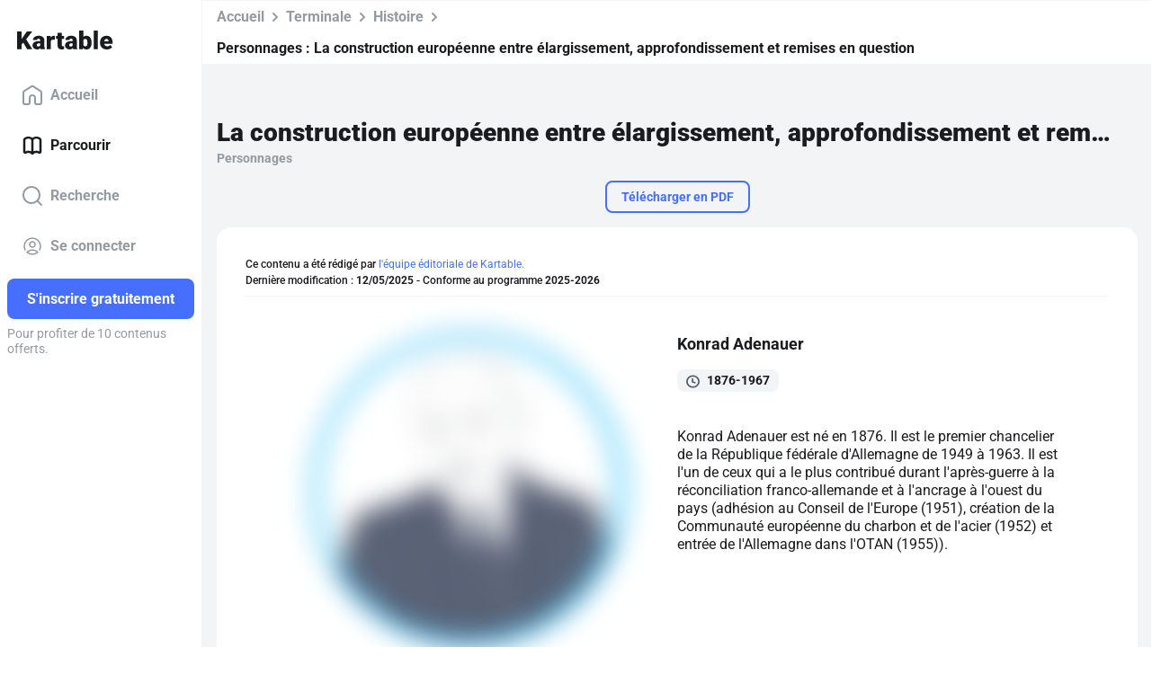

--- FILE ---
content_type: image/svg+xml
request_url: https://assets.kartable.fr/front/assets/media/icons/kartable-square-logo.svg?1768486525
body_size: 135
content:
<svg width="32" height="32" fill="none" xmlns="http://www.w3.org/2000/svg"><rect width="32" height="32" rx="8" fill="#fff"/><path d="M14.908 17.707l-1.406 1.543V23h-3.428V8.781h3.428v6.27l1.191-1.807 3.067-4.463h4.238l-4.805 6.29L21.998 23h-4.063l-3.027-5.293z" fill="#1B1C20"/></svg>

--- FILE ---
content_type: image/svg+xml
request_url: https://assets.kartable.fr/front/assets/media/icons/documents/document-date-time.svg
body_size: 210
content:
<svg viewBox="0 0 17 18" xmlns="http://www.w3.org/2000/svg"><g fill="none" fill-rule="evenodd"><path fill="#F2F4F7" d="M-25-2596h320v4841H-25z"/><g transform="translate(1 1.506)" stroke="#2C3753" stroke-width="2"><ellipse cx="7.5" cy="7.549" rx="7.5" ry="7.526"/><path stroke-linecap="round" stroke-linejoin="round" d="M7 4.038V8.05l3 1.004"/></g></g></svg>